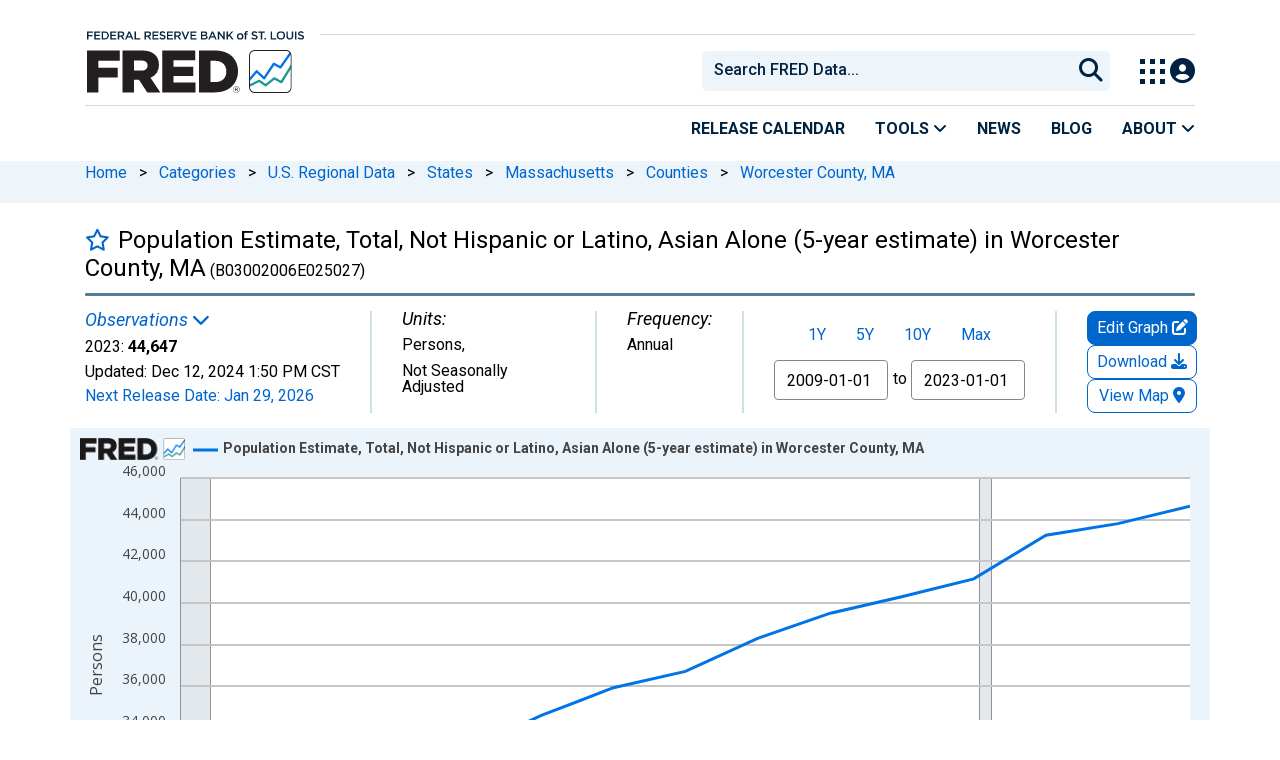

--- FILE ---
content_type: text/html; charset=UTF-8
request_url: https://fred.stlouisfed.org/series/B03002006E025027
body_size: 14779
content:
<!DOCTYPE html>
<html lang="en">
<head>
    <meta http-equiv="X-UA-Compatible" content="IE=edge">
    <meta charset="utf-8">
                <title>Population Estimate, Total, Not Hispanic or Latino, Asian Alone (5-year estimate) in Worcester County, MA (B03002006E025027) | FRED | St. Louis Fed</title>
              <script>
      dataLayer = []
    </script>

    <!-- Google Tag Manager -->
    <script>(function (w, d, s, l, i) {
      w[l] = w[l] || []
      w[l].push({
        'gtm.start':
          new Date().getTime(), event: 'gtm.js'
      })
      var f = d.getElementsByTagName(s)[0],
        j = d.createElement(s), dl = l != 'dataLayer' ? '&l=' + l : ''
      j.async = true
      j.src =
        '//www.googletagmanager.com/gtm.js?id=' + i + dl
      f.parentNode.insertBefore(j, f)
    })(window, document, 'script', 'dataLayer', 'GTM-5L322W')</script>
    <!-- End Google Tag Manager -->

        <meta name="description" content="Graph and download economic data for Population Estimate, Total, Not Hispanic or Latino, Asian Alone (5-year estimate) in Worcester County, MA (B03002006E025027) from 2009 to 2023 about Worcester County, MA; Worcester; asian; MA; non-hispanic; estimate; 5-year; persons; population; and USA.">
            <meta name="keywords" content="worcester county, ma, worcester, asian, ma, non-hispanic, estimate, acs, 5-year, persons, population, census, county, annual, public domain: citation requested, usa, nsa, Economic Data, FRED, St. Louis Fed, Federal Reserve">
    

        
    <script type="application/ld+json">
    {
        "@context": "http://schema.org",
        "@type": "Dataset",
        "license": "https://fred.stlouisfed.org/legal/#copyright-public-domain",
        "name": "Population Estimate, Total, Not Hispanic or Latino, Asian Alone (5-year estimate) in Worcester County, MA",
        "description": "Graph and download economic data for Population Estimate, Total, Not Hispanic or Latino, Asian Alone (5-year estimate) in Worcester County, MA (B03002006E025027) from 2009 to 2023 about Worcester County, MA; Worcester; asian; MA; non-hispanic; estimate; 5-year; persons; population; and USA.",
        "keywords": "worcester county, ma, worcester, asian, ma, non-hispanic, estimate, acs, 5-year, persons, population, census, county, annual, public domain: citation requested, usa, nsa, Economic Data, FRED, St. Louis Fed, Federal Reserve, , , , Massachusetts, , , American Community Survey, , , , Census, County or County Equivalent, , , United States of America, Not Seasonally Adjusted",
        "dateModified": "2024-12-12T13:50:00-06:00",
        "inLanguage": "en-US",
        "distribution": {
            "@type": "DataDownload",
            "contentUrl": "https://fred.stlouisfed.org/series/B03002006E025027",
            "encodingFormat": "application/json"
        },
        "alternateName": "B03002006E025027",
        "includedInDataCatalog": {
            "@type": "DataCatalog",
            "name": "FRED",
            "alternateName": "Federal Reserve Economic Data",
            "url": "https://fred.stlouisfed.org/",
            "publisher": {
                "@type": "Organization",
                "name": "Federal Reserve Bank of St. Louis",
                "url": "https://www.stlouisfed.org/",
                "address": {
                  "@type": "PostalAddress",
                    "addressLocality": "St. Louis",
                    "addressRegion": "MO",
                    "postalCode": "63102",
                    "streetAddress": "Federal Reserve Bank Plaza, 1 Broadway",
                    "addressCountry": "USA"
                },
                 "department": "Research Division",
                 "email": "fred@stlouisfed.org",
                 "telephone": "(314) 444-8444"  
               }
           }               
       }
       


    </script>
        
    <link rel="preconnect" href="https://research.stlouisfed.org">
    <link rel="preconnect" href="https://uapi.stlouisfed.org">
    <link rel="preconnect" href="https://alfred.stlouisfed.org">
    <link rel="preconnect" href="https://fred.stlouisfed.org">
    <link rel="preconnect" href="https://fred.stlouisfed.org">
    <link rel="preconnect" href="https://apis.google.com">
    <link rel="preconnect" href="https://cdnjs.cloudflare.com">
    <link rel="preconnect" href="https://www.google-analytics.com">
    <link rel="preconnect" href="https://www.googletagmanager.com">
    <link rel="preconnect" href="https://fonts.gstatic.com">

    <meta name="apple-itunes-app" content="app-id=451715489">
    <meta name="google-play-app" content="app-id=org.stlouisfed.research.fred">

        <meta name="series-tag" content="worcester county, ma"><meta name="series-tag" content="worcester"><meta name="series-tag" content="asian"><meta name="series-tag" content="ma"><meta name="series-tag" content="non-hispanic"><meta name="series-tag" content="estimate"><meta name="series-tag" content="acs"><meta name="series-tag" content="5-year"><meta name="series-tag" content="persons"><meta name="series-tag" content="population"><meta name="series-tag" content="census"><meta name="series-tag" content="county"><meta name="series-tag" content="annual"><meta name="series-tag" content="public domain: citation requested"><meta name="series-tag" content="usa"><meta name="series-tag" content="nsa">
    
        <meta name="twitter:card" content="summary_large_image">
<meta name="twitter:site" content="@stlouisfed">
<meta name="twitter:description" content="Population Estimate, Total, Not Hispanic or Latino, Asian Alone (5-year estimate) in Worcester County, MA">
<meta name="twitter:title" content="FRED Economic Data">
<meta name="twitter:url" content="https://fred.stlouisfed.org/series/B03002006E025027">
<meta name="twitter:image" content="https://fred.stlouisfed.org/graph/fredgraph.png?width=880&amp;height=440&amp;id=B03002006E025027">
<meta property="og:image" content="https://fred.stlouisfed.org/graph/fredgraph.png?width=880&amp;height=440&amp;id=B03002006E025027">
<meta property="og:type" content="website">
<meta property="og:title" content="Population Estimate, Total, Not Hispanic or Latino, Asian Alone (5-year estimate) in Worcester County, MA">
<meta property="og:url" content="https://fred.stlouisfed.org/series/B03002006E025027">
    
        <link rel="unapi-server" type="application/xml" title="unAPI" href="https://fred.stlouisfed.org/unapi/"/>
<meta name="citation_type" content="Web Page">
<meta name="citation_title" content="Population Estimate, Total, Not Hispanic or Latino, Asian Alone (5-year estimate) in Worcester County, MA">
<meta name="citation_short_title" content="B03002006E025027">
<meta name="citation_author" content="">
<meta name="citation_website_title" content="FRED, Federal Reserve Bank of St. Louis">
<meta name="citation_keywords" content="B03002006E025027">
<meta name="citation_public_url" content="https://fred.stlouisfed.org/series/B03002006E025027">
<meta name="citation_rights" content="">
<meta name="dc.extra" content="Data obtained from ACS Demographic and Housing Estimates, table DP05.

Multiyear estimates from the American Community Survey (ACS) are &quot;period&quot; estimates derived from a data sample collected over a period of time, as opposed to &quot;point-in-time&quot; estimates such as those from past decennial censuses. ACS 5-year estimate includes data collected over a 60-month period. The date of the data is the end of the 5-year period. For example, a value dated 2014 represents data from 2010 to 2014. However, they do not describe any specific day, month, or year within that time period.

Multiyear estimates require some considerations that single-year estimates do not. For example, multiyear estimates released in consecutive years consist mostly of overlapping years and shared data. The 2010-2014 ACS 5-year estimates share sample data from 2011 through 2014 with the 2011-2015 ACS 5-year estimates. Because of this overlap, users should use extreme caution in making comparisons with consecutive years of multiyear estimates.

Please see &quot;Section 3: Understanding and Using ACS Single-Year and Multiyear Estimates&quot; on publication page 13 (file page 19) of the 2018 ACS General Handbook (https://www.census.gov/content/dam/Census/library/publications/2018/acs/acs_general_handbook_2018.pdf) for a more thorough clarification. ">
<meta name="citation_date" content="2024-12-12">
<meta name="dcterms:PeriodOfTime" content="start:2009-01-01; end:2023-01-01;">
        <meta content="width=device-width, initial-scale=1.0, maximum-scale=1.0, user-scalable=0" name="viewport">

    <!--<meta name="viewport" content="width=device-width">-->

        <link rel="canonical" href="https://fred.stlouisfed.org/series/B03002006E025027">
    
    

</head>
<body class="series-page">

<!-- Google Tag Manager (noscript) -->
<noscript>
    <iframe src="https://www.googletagmanager.com/ns.html?id=GTM-5L322W"
            height="0" width="0" style="display:none;visibility:hidden"></iframe>
</noscript>
<!-- End Google Tag Manager (noscript) -->

<!-- pingdom_uptime_check=uXCPjTUzTxL7ULra -->
<link rel="stylesheet" type="text/css" href=/assets/bootstrap/dist/css/1767718329.bootstrap.min.css>
<link rel="stylesheet" type="text/css" href=/assets/fontawesome-free/css/all.min.css>
<script></script>
<link rel="stylesheet" type="text/css" href=/css/1767718329.series.min.css>
<script></script>
<link rel="stylesheet" type="text/css" href=/assets/select2/dist/css/1767718329.select2.min.css>


<link rel="preconnect" href="https://fonts.googleapis.com">
<link rel="preconnect" href="https://fonts.gstatic.com" crossorigin>
<link href="https://fonts.googleapis.com/css2?family=Roboto:ital,wght@0,100..900;1,100..900&display=swap" rel="stylesheet">
<link href="https://fonts.googleapis.com/css2?family=Roboto+Slab&display=swap" rel="stylesheet">
<!--googleoff: snippet-->
<a href="#content-container" class="skip-to">Skip to main content</a>
<!--googleon: snippet-->
<a id="top"></a>
<!--Move content shift styles internal to boost performance scores-->
<style>
    #zoom-and-share {
        position:relative;
        background-color: rgb(225, 233, 240);
        min-height: 437px;
    }
</style>
<div id="container">
    <header>
        <h1 class="visually-hidden">Federal Reserve Economic Data</h1>
        <nav class="navbar navbar-expand-lg header-not-home py-0 EL-nonhomepage-header EL-header-and-subheader">
            <div id="hidden-user" class='hide'></div>
            <div id="action-modal"></div>
            <div class="col-12 d-none d-lg-block">
                <div class="col-12 d-none d-lg-flex">
                    <a class="bank-logo-gtm" target="_blank" href="https://www.stlouisfed.org">
                        <img class="research-logo-gtm" src="//fred.stlouisfed.org/images/Small_Stl_Fed_Logo.svg" alt="Federal Reserve Bank of St. Louis">
                    </a>
                    <hr class=" hr-post-frb-stls-logo">
                </div>
                <div class="col-12 d-none d-lg-flex">
                    <div class="col-3 align-content-center">
                        <a class="fred-logo-gtm" target="_blank" href="//fred.stlouisfed.org">
                            <img class="header-logo-eagle" src="//fred.stlouisfed.org/images/FRED_Logo_Header.svg" alt="FRED homepage">
                        </a>
                    </div>    
                    <div class="col-9 d-none d-lg-flex align-content-center justify-content-end">
                        <div class='input-group EL-header-search-container' id="search-container-header">
    <select id="head-search" class='EL-header-search'>
        <option></option>
    </select>

    <button class="search-submit-select2" id="select2-nav-search-button" type="submit" aria-label="Submit Search">
        <i class="fa fa-search" title="Submit Search"></i>
    </button>
</div>
                        <nav id="blueheader-navbar-nav">
                            <ul id="blueheader-navbar" class="nav float-end">
                                <li class="blueheader-navbar-item center-content-vertically switch-products-gtm">
                                    <span id="switchprod-popover-container" class="switchprod-popover-container">

  <button type="button" id="switchProd" data-toggle="popover" aria-controls="switch-prod-list" 
    aria-haspopup="true" class="header-popover" aria-label="Toggle Explore Our Apps Menu">
    <img class="Switch-Products-gtm" src="//fred.stlouisfed.org/images/Waffle_Menu_off.svg" alt="Toggle Explore Our Apps Menu" />
  </button>
</span>

<div id="switchprod-popover" class="hide">
  <!-- empty alt values handle older screen readers that don't handle WAI-ARIA roles. Both methods allow the screenreader to skip the image and not read the filename to the user. -->
<h2 class="explore-products-desk">Explore Our Apps</h2>
<hr>
<ul id="switch-prod-list" class="list-group switch-products-list" role="menu" aria-labelledby="switchProduct">
    <li role="presentaion" id="ham-fred-dev" class="list-group-item product-fred">
      <a class="d-flex burger-fred-gtm" role="menuitem" href="//fred.stlouisfed.org">
        <div>
          <img class="switch-icon-padding burger-fred-gtm" src="//fred.stlouisfed.org/images/FRED_Logo_for_Waffle.svg" alt="" role="presentation">
        </div>
        <div>
          <h3 class="burger-fred-gtm">FRED</h3>
          <p>Tools and resources to find and use economic data worldwide</p>
        </div>
      </a>
    </li>
    <li role="presentaion" id="ham-fraser" class="list-group-item">
      <a rel="noopener" target="_blank" class="d-flex burger-fraser-gtm" role="menuitem" href="https://fraser.stlouisfed.org/">
        <div>
          <img class="switch-icon-padding burger-fraser-gtm" src="//fred.stlouisfed.org/images/FRASER_Logo_for_Waffle.svg" alt="" role="presentation">
        </div>
        <div>
          <h3 class="burger-fraser-gtm">FRASER</h3>
          <p>U.S. financial, economic, and banking history</p>
        </div>
      </a>
    </li>
    <li role="presentaion" id="ham-alfred" class="list-group-item">
      <a rel="noopener" target="_blank" class="d-flex burger-alfred-gtm" role="menuitem" href="//alfred.stlouisfed.org">
        <div>
          <img class="switch-icon-padding burger-alfred-gtm" src="//fred.stlouisfed.org/images/ALFRED_Logo_for_Waffle.svg" alt="" role="presentation">
        </div>
        <div>
          <h3 class="burger-alfred-gtm">ALFRED</h3>
          <p>Vintages of economic data from specific dates in history</p>
        </div>
      </a>
    </li>
    <li role="presentaion" id="ham-ecolowdown" class="list-group-item">
      <a rel="noopener" target="_blank" class="d-flex burger-econlowdown-gtm" role="menuitem" href="https://cassidi.stlouisfed.org/index">
        <div>
          <img class="burger-econlowdown-gtm" src="//fred.stlouisfed.org/images/CASSIDI_Logo_for_Waffle.svg" alt="" role="presentation">
        </div>
        <div>
          <h3 class="burger-econlowdown-gtm">CASSIDI</h3>
          <p>View banking market concentrations and perform HHI analysis</p>
        </div>
      </a>
  </li>
</ul>
</div>                                </li>
                                <li class="blueheader-navbar-item center-content-vertically">
                                    <div class="hidden-xs" id="signin-wrap">
                                        <div id="user-nav" class="EL-my-account-link"></div>
                                    </div>
                                </li>
                            </ul>
                        </nav>
                    </div>
                </div>
            </div>
            <div class="col-12 d-lg-none">
                <div class="fred-logo-div col-6 align-content-center">
                    <a class="fred-logo-gtm" href="//fred.stlouisfed.org/">
                        <img class="header-logo" src="//fred.stlouisfed.org/images/FRED_Logo_Header_white_text.svg" alt="FRED homepage">
                    </a>
                </div>
                <div class="blueheader-navbar center-content-vertically">
                    <button type="button" id="search-btn-open" aria-controls="mobile-search-container" 
    onclick="mobileSearchToggle('open')" aria-label="Open Search">
    <i class="fas fa-solid fa-search" title="Open Search"></i>
</button>
<button type="button" id="search-btn-close" class="hide" aria-controls="mobile-search-container" 
    onclick="mobileSearchToggle('close')" aria-label="Close Search" disabled="true">
    <i class="fa-solid fa-x" title="Close Search"></i>
</button>  
                    <button type="button" id="hamburger-btn-open" class="hamburger-gtm" aria-controls="hamburger-drawer" 
    onclick="hamburgerMenuToggle('open')" aria-label="Open Mobile Menu">
    <i id="hamburger" class="fas fa-bars hamburger-header" title="Open Mobile Menu"></i>
</button> 
<button type="button" id="hamburger-btn-close" class="close-btn burger-close-gtm hide" aria-controls="hamburger-drawer" 
    onclick="hamburgerMenuToggle('close')" aria-label="Close Mobile Menu">
    <i class="fa-solid fa-x" title="Close Mobile Menu"></i>
</button> 
                </div>
            </div>
            <div id="notifications-container"></div>
        </nav>
        <div class="blueheader-navbar d-lg-none">
            <div id="mobile-search-container" class="hide col-12">
                <input type="hidden" id="mobile-search-input" class="search-text-input" placeholder="Search FRED Data..." disabled="disabled">
                <button type="submit" class="search-submit-select2" id="mobile-search-submit" disabled="disabled">
                    <i class="fas fa-solid fa-search" title="Search"></i>
                </button>
            </div>
            <nav id="hamburger-drawer" class="hide">
    <div class="slide-content">
        <div id="hamburger-navigation">
            <div id="hamburger-home">
                <ul class="list-group flush-list hamburger-list col-12">
                    <li class="list-group-item">
                        <a class="burger-calendar-gtm" href="https://fred.stlouisfed.org/releases/calendar">Release Calendar</a>
                    </li>
                    <li class="list-group-item hamburger-menu-item">
                        <button type="button" class="burger-tools-gtm" onclick="toggleMenuNavigation('hamburger-tools', true)" aria-controls="hamburger-tools">Tools
                            <i class="fas fa-solid fa-angle-down" title="Toggle FRED Tools Submenu"></i>
                        </button>
                        <ul id="hamburger-tools" role="menu" class="hide list-group hamburger-submenu-list col-12">
                            <li role="presentation" class="list-group-item">
                                <a role="menuitem" class="burger-fred-excel-add-in-gtm" href="https://fred.stlouisfed.org/fred-addin"> FRED Add-in for Excel</a>
                            </li>
                            <li role="presentation" class="list-group-item">
                                <a role="menuitem" class="burger-fred-api-gtm" href="https://fred.stlouisfed.org/docs/api/fred"> FRED API</a>
                            </li>
                            <li role="presentation" class="list-group-item">
                                <a role="menuitem" class="burger-fred-mobile-apps-gtm" href="https://fred.stlouisfed.org/fred-mobile"> FRED Mobile Apps</a>
                            </li>
                        </ul>
                    </li>
                    <li class="list-group-item">
                        <a class="burger-news-gtm" href="https://news.research.stlouisfed.org/category/fred-announcements/">News</a>
                    </li>
                    <li class="list-group-item">
                        <a class="burger-blog-gtm" href="https://fredblog.stlouisfed.org">Blog</a>
                    </li>
                    <li class="list-group-item hamburger-menu-item">
                        <button type="button" class="burger-about-gtm" onclick="toggleMenuNavigation('hamburger-about-fred', true)" aria-controls="hamburger-about-fred">About
                            <i class="fas fa-solid fa-angle-down" title="Toggle About FRED Submenu"></i>
                        </button>
                        <ul id="hamburger-about-fred" role="menu" class="hide list-group hamburger-submenu-list col-12">
                            <li role="presentation" class="list-group-item">
                                <a role="menuitem" class="burger-fred-about-gtm" href="https://fredhelp.stlouisfed.org/fred/about/about-fred/what-is-fred/"> What is FRED</a>
                            </li>
                            <li role="presentation" class="list-group-item">
                                <a role="menuitem" class="burger-tutorials-gtm" href="https://fredhelp.stlouisfed.org"> Tutorials</a>
                            </li>
                            <li role="presentation" class="list-group-item">
                                <a role="menuitem" class="burger-data-literacy-gtm" href="https://fred.stlouisfed.org/digital-badges/">
                                Digital Badges
                                </a>
                            </li>
                            <li role="presentation" class="list-group-item">
                                <a role="menuitem" class="burger-contact-us-gtm" href="https://fred.stlouisfed.org/contactus/"> Contact Us</a>
                            </li>
                        </ul>
                    </li>
                    <li class="list-group-item">
                        <a class="burger-myaccount-gtm" href="https://fredaccount.stlouisfed.org">My Account</a>
                    </li>
                    <li class="list-group-item hamburger-menu-item">
                        <button type="button" class="burger-switch-gtm" onclick="toggleMenuNavigation('hamburger-products', true)" aria-controls="hamburger-products">
                            Explore Our Apps
                            <i class="fas fa-solid fa-angle-down" title="Toggle Apps Submenu"></i>
                        </button>
                        <div id="hamburger-products" class="hide">
                            <!-- empty alt values handle older screen readers that don't handle WAI-ARIA roles. Both methods allow the screenreader to skip the image and not read the filename to the user. -->
<h2 class="explore-products-desk">Explore Our Apps</h2>
<hr>
<ul id="switch-prod-list" class="list-group switch-products-list" role="menu" aria-labelledby="switchProduct">
    <li role="presentaion" id="ham-fred-dev" class="list-group-item product-fred">
      <a class="d-flex burger-fred-gtm" role="menuitem" href="//fred.stlouisfed.org">
        <div>
          <img class="switch-icon-padding burger-fred-gtm" src="//fred.stlouisfed.org/images/FRED_Logo_for_Waffle.svg" alt="" role="presentation">
        </div>
        <div>
          <h3 class="burger-fred-gtm">FRED</h3>
          <p>Tools and resources to find and use economic data worldwide</p>
        </div>
      </a>
    </li>
    <li role="presentaion" id="ham-fraser" class="list-group-item">
      <a rel="noopener" target="_blank" class="d-flex burger-fraser-gtm" role="menuitem" href="https://fraser.stlouisfed.org/">
        <div>
          <img class="switch-icon-padding burger-fraser-gtm" src="//fred.stlouisfed.org/images/FRASER_Logo_for_Waffle.svg" alt="" role="presentation">
        </div>
        <div>
          <h3 class="burger-fraser-gtm">FRASER</h3>
          <p>U.S. financial, economic, and banking history</p>
        </div>
      </a>
    </li>
    <li role="presentaion" id="ham-alfred" class="list-group-item">
      <a rel="noopener" target="_blank" class="d-flex burger-alfred-gtm" role="menuitem" href="//alfred.stlouisfed.org">
        <div>
          <img class="switch-icon-padding burger-alfred-gtm" src="//fred.stlouisfed.org/images/ALFRED_Logo_for_Waffle.svg" alt="" role="presentation">
        </div>
        <div>
          <h3 class="burger-alfred-gtm">ALFRED</h3>
          <p>Vintages of economic data from specific dates in history</p>
        </div>
      </a>
    </li>
    <li role="presentaion" id="ham-ecolowdown" class="list-group-item">
      <a rel="noopener" target="_blank" class="d-flex burger-econlowdown-gtm" role="menuitem" href="https://cassidi.stlouisfed.org/index">
        <div>
          <img class="burger-econlowdown-gtm" src="//fred.stlouisfed.org/images/CASSIDI_Logo_for_Waffle.svg" alt="" role="presentation">
        </div>
        <div>
          <h3 class="burger-econlowdown-gtm">CASSIDI</h3>
          <p>View banking market concentrations and perform HHI analysis</p>
        </div>
      </a>
  </li>
</ul>
                        </div>
                    </li>
                    <li class="list-group-item">
                        <a class="burger-stls-home-gtm" href="https://www.stlouisfed.org/">STL Fed Home Page</a>
                    </li>
                </ul>
            </div>
        </div>
    </div>
</nav>
        </div>
        <div class='navbar navbar-expand-lg sub-header EL-header-and-subheader'>
            <div class="container-fluid gx-0">
                <div class="col d-flex justify-content-end">
                    <div class="container-fluid gx-0">
                        
<hr class="col-12 hr-pre-subheader-nav d-none d-lg-block">
<nav class="col-12 navbar EL-main-nav navbar-expand-sm d-none d-lg-flex" id="subheader-nav">
    <div class="navbar-collapse collapse d-flex justify-content-end">
        <ul id="subheader-navbar" class="nav float-end navbar-nav">
            <li class="nav-li-subheader">
                <a href="https://fred.stlouisfed.org/releases/calendar" class="nav-releasecal-subheader-gtm">Release Calendar</a>
            </li>
            <li class="nav-li-subheader">
              <span class="sub-header-nav-tools-gtm  header-popover fred-tools-container">
  <button type="button" id="fred-tools-link" class="align-icon header-popover tools-gtm" 
    aria-haspopup="true" aria-controls="fred-tools-menu" data-toggle="popover" 
    onclick="toggleMenuNavigation('fred-tools-popover')">Tools
    <i class="fas fa-angle-down" title="Toggle Tools Menu"></i>
  </button>
</span>

<div id="fred-tools-popover" class="hide">
  <ul id="fred-tools-menu" role="menu" class="header-list-popover list-group flush-list">
    <li role="presentation" class="list-group-item">
      <a role="menuitem" class="homepage-nav-tools-fred-excel-addin-gtm" href="https://fred.stlouisfed.org/fred-addin">FRED Add-in for Excel</a>
    </li>
    <li role="presentation" class="list-group-item">
      <a role="menuitem" class="homepage-nav-tools-fred-api-gtm" href="https://fred.stlouisfed.org/docs/api/fred">FRED API</a>
    </li>
    <li role="presentation" class="list-group-item">
      <a role="menuitem" class="homepage-nav-tools-fred-mobile-gtm" href="https://fred.stlouisfed.org/fred-mobile">FRED Mobile Apps</a>
    </li>
  </ul>
</div>            </li>
            <li class="nav-li-subheader">
                <a href="https://news.research.stlouisfed.org/category/fred-announcements/" class="nav-news-subheader-gtm">News</a>
            </li>
            <li class="nav-li-subheader">
                <a href="https://fredblog.stlouisfed.org" class="nav-fredblog-subheader-gtm">Blog</a>
            </li>
            <li class="nav-li-subheader">
              
<span class="subheader-nav-about-gtm about-fred-container">
  <button type="button" id="about-fred-link" class="align-icon header-popover about-gtm" 
    data-toggle="popover" aria-controls="about-fred-menu" aria-haspopup="true"
    onclick="toggleMenuNavigation('about-fred-popover')">About
    <i class="fas fa-angle-down" alt="Toggle About Menu"></i>
  </button>
</span>

<div id="about-fred-popover" class="hide">
  <ul id="about-fred-menu" role="menu" aria-labelledby="about-fred-link" class="header-list-popover list-group flush-list">
    <li role="presentation" class="list-group-item">
      <a role="menuitem" class="about-fred-what-is-gtm" href="https://fredhelp.stlouisfed.org/fred/about/about-fred/what-is-fred/">
        What is FRED
      </a>
    </li>
    <li role="presentation" class="list-group-item">
      <a role="menuitem" class="about-fred-tutorials-gtm" href="https://fredhelp.stlouisfed.org">
        Tutorials
      </a>
    </li>
    <li role="presentation" class="list-group-item">
      <a role="menuitem" class="about-research-data-literacy-gtm" href="https://fred.stlouisfed.org/digital-badges/">
        Digital Badges
      </a>
    </li>
    <li role="presentation" class="list-group-item">
      <a role="menuitem" class="about-fred-contact-gtm" href="https://fred.stlouisfed.org/contactus/ ">
        Contact Us
      </a>
    </li>
  </ul>
</div>
            </li>
        </ul>
    </div>
</nav>
                    </div>
                </div>
            </div>
        </div>
    </header>


<nav id="site-breadcrumbs" class="site-breadcrumbs d-none d-lg-block align-content-center" aria-label="site breadcrumbs">
    <div class="container gx-0">
        <a class="breadcrumb_link" href="/">Home</a> <span class="px-2">&gt;</span> <a class="breadcrumb_link" href="/categories">Categories</a> <span class="px-2">&gt;</span> <a class="breadcrumb_link" href="/categories/3008">U.S. Regional Data</a> <span class="px-2">&gt;</span> <a class="breadcrumb_link" href="/categories/27281">States</a> <span class="px-2">&gt;</span> <a class="breadcrumb_link" href="/categories/27303">Massachusetts</a> <span class="px-2">&gt;</span> <a class="breadcrumb_link" href="/categories/28568">Counties</a> <span class="px-2">&gt;</span> <a class="breadcrumb_link" href="/categories/28582">Worcester County, MA</a>
    </div>
</nav>
<div class="clear row gx-0 container" id="content-container">

<abbr class="unapi-id" title="B03002006E025027"></abbr>


<div class="col-12 container-fluid" id="main-content-column">

<div id="page-title" class="page-title">
<div class="series-title">
    <div id="series-title-text-container" class="col-10 col-lg-11 d-flex align-items-center">
        <h1 style="display: inline"><div id='favorite-toggle-container' class="favorite-toggle-container"><a href="#" tabindex="0" id='favorite-star' class="far fa4 fa-star series-focus favorite-toggle" data-series-id="B03002006E025027" title="Add to Favorites"></a></div>Population Estimate, Total, Not Hispanic or Latino, Asian Alone (5-year estimate) in Worcester County, MA<span class="smaller"> (B03002006E025027)</span></h1>
    </div>
</div>
<div class="hrule hrule-dark"></div>
<input type="hidden" name="series-recently-viewed" class="series-recently-viewed" value="Population Estimate, Total, Not Hispanic or Latino, Asian Alone (5-year estimate) in Worcester County, MA">


</div>

    
                        
                <link rel="stylesheet" type="text/css" href=/assets/fontawesome-free/css/all.min.css>
<link rel="stylesheet" type="text/css" href=/assets/bootstrap-datepicker/dist/1767718329.bootstrap-datepicker.min.css>
<div id="series-meta-row" class="row series-attributes">
     <div id="meta-left-col" class="col-12 col-md-auto flex-grow-1 d-flex px-2 px-md-0">
    
            
    <div id="mobile-meta-col" style="display:none;" class="default-text float-start gx-0 mb-0">
    <span class = 'recent-obs-link-container'>
        <p class="series-meta-label default-text text-link" id="recent-obs-link" tabindex="0" data-toggle="popover" role="button">Observations <i class="fas fa-chevron-down" aria-hidden="true"></i></p>
    </span>
    <p class="mb-2">
    2023: <span class="series-meta-observation-value">44,647</span> |
    Persons, Not Seasonally Adjusted |
    <span class="series-meta-value-frequency">
        Annual    </span>
    </p>
    <p class="mb-0">
    Updated:
    <span title="Dec 12, 2024 1:50 PM CST">
        <span class="series-meta-updated-date">Dec 12, 2024</span>
        <span class="series-meta-updated-time">1:50 PM CST</span>
    </span>
    </p>
    <p class="mb-0">
                <a href="/releases/calendar?rid=429&y=2026" tabindex="0" target="_blank" class="series-focus recent-obs-link">
            <span class="updated-text text-link" title="Jan 29, 2026">
                Next Release Date:
                <span class="series-meta-updated-date text-link" target="_blank">Jan 29, 2026</span>
            </span>
        </a>
                </p>
    </div>
    <div class="meta-col col-sm-auto flex-shrink-1 flex-xl-shrink-0 flex-xxl-grow-1" style="padding-left: 0px">
        <span class = 'recent-obs-link-container'>
            <p class="series-meta-label default-text text-link" id="recent-obs-link" tabindex="0" data-toggle="popover" role="button">Observations <i class="fas fa-chevron-down" aria-hidden="true"></i></p>
        </span>
        <div class="default-text">
            <span class="series-meta-value">2023:</span>
            <span class="series-meta-observation-value">44,647</span>
        </div>
        <div class="default-text">
            <span class="updated-text default-text" title="Dec 12, 2024 1:50 PM CST">
                Updated:
                <span class="series-meta-updated-date default-text">Dec 12, 2024</span>
                <span class="series-meta-updated-time default-text">1:50 PM CST</span>
            </span>
        </div>
        <div class="default-text">
                <a href="/releases/calendar?rid=429&y=2026" tabindex="0" target="_blank" class="series-focus recent-obs-link">
            <span class="updated-text text-link" title="Jan 29, 2026">
                Next Release Date:
                <span class="series-meta-updated-date text-link" target="_blank">Jan 29, 2026</span>
            </span>
        </a>
                </div>
        <div class="d-none d-md-flex hide">
            <div id="recent-obs-table">
                <table id="recent-obs" class="table table-condensed">
                                        <tr>
                    <td align="right">2023:&nbsp;</td>
                    <td align="right" class="series-obs value">44,647</td>
                    <td>&nbsp;</td>
                    </tr>
                                        <tr>
                    <td align="right">2022:&nbsp;</td>
                    <td align="right" class="series-obs value">43,809</td>
                    <td>&nbsp;</td>
                    </tr>
                                        <tr>
                    <td align="right">2021:&nbsp;</td>
                    <td align="right" class="series-obs value">43,256</td>
                    <td>&nbsp;</td>
                    </tr>
                                        <tr>
                    <td align="right">2020:&nbsp;</td>
                    <td align="right" class="series-obs value">41,157</td>
                    <td>&nbsp;</td>
                    </tr>
                                        <tr>
                    <td align="right">2019:&nbsp;</td>
                    <td align="right" class="series-obs value">40,296</td>
                    <td>&nbsp;</td>
                    </tr>
                                        <tr><td colspan=2><a id="viewall-button" href="/data/B03002006E025027.txt" target="_blank" class="series-btn-508 series-btn-508-primary viewall-button-focus fg-view-all-obs fg-mega-edit-gtm fg-view-all-obs-gtm fg-download-share-gtm fg-download-gtm">View All</a></td></tr>
                </table>
            </div>
        </div>
    </div>
    <div class="meta-col col-sm-auto flex-shrink-1 flex-xxl-shrink-0 flex-xxl-grow-1">
        <p class="series-meta-label default-text">Units:</p>
        <div class="default-text">
            <span class="series-meta-value"><span class="series-meta-value-units">Persons</span>,</div><div class="default-text">Not Seasonally Adjusted            </span>
        </div>
    </div>
<div class="meta-col col-sm-auto">
        <p class="series-meta-label default-text">Frequency:</p>
        <div class="default-text">
            <span class="series-meta-value">
                <span class="series-meta-value-frequency">
                    Annual                </span>
            </span>
        </div>
    </div>

    </div>
    <div id="meta-right-col" class="col-12 col-lg-auto meta-col d-flex flex-colum">
    </div>
    <div id="graph-buttons" class="col-12 col-sm-12 col-lg-auto flex-lg-column">
        <div id="edit-button-container" class="col-lg-12 flex-grow-1 flex-lg-grow-0 graph-button-container">
        </div>
        <div id="download-button-container" class="col-lg-12 flex-grow-1 flex-lg-grow-0 graph-button-container">
        </div>
        <div id="desktop-view-chart-button-container" class="col-lg-12 graph-button-container">
        </div>
        </div>
     </div>
<link rel="preconnect" href="https://fonts.googleapis.com">
<link rel="preconnect" href="https://fonts.gstatic.com" crossorigin>
<link href="https://fonts.googleapis.com/css2?family=IBM+Plex+Serif:wght@300&display=swap" rel="stylesheet">
<link rel="stylesheet" type="text/css" href=/assets/research/fred-graph-react/build/1767718329.fredgraph.min.css>
<link rel="stylesheet" type="text/css" href=/assets/research/fred-graph-react/build/1767718329.fredgraph508.min.css>
<link rel="stylesheet" type="text/css" href=/assets/research/fred-account-react/src/css/1767718329.fredaccount508.css>
<script type="text/javascript">
  WebFontConfig = {
    google: { families: ["Open+Sans"]}
  };
  (function() {
    var wf = document.createElement('script');
    wf.src = ('https:' == document.location.protocol ? 'https' : 'http') +
      '://ajax.googleapis.com/ajax/libs/webfont/1.5.18/webfont.js';
    wf.type = 'text/javascript';
    wf.async = 'true';
    var s = document.getElementsByTagName('script')[0];
    s.parentNode.insertBefore(wf, s);
  })(); </script>
<input type="hidden" id="cosd" value="2009-01-01">
<input type="hidden" id="coed" value="2023-01-01">


<input type="hidden" id="range" value="">
<input type="hidden" id="mode" value="fred">
<div>
    <div id="zoom-and-share">
        <div id="fullscreen-container">
                                    <div id="resizable-graph-container">
                <div id="root" data-graph-mode="fred">
                    <div class="loading-ring" /></div>
                </div>
            </div>
            <br style="clear:both">
            <div tabindex="0" style="align: right" aria-label="Full screen" type="button" id="fullscreen-btn-508">
                Fullscreen <i class="fas fa-expand fullscreen-btn-508-icon"></i>
            </div>
        </div>
    </div>
</div><div id="save-share-tab" class="save-share pt-15 pb-15">
    <div class="row">
        <div id="share-col-copyright" class="float-start">
        <p class="copyright-note hide"><strong>Data in this graph are copyrighted. Please review the copyright information in the <a aria-label="series notes" href="#notes" class="link show-notes">series notes</a> before sharing.</strong></p>
        </div>
    </div>
        <div class="row">
        <div id="share-col-1" class="col-12 col-lg-6 gx-0 d-flex">
            <div class="btn-group share-dropdown">
                <button type="button" id="share-links-btn" class="series-btn-508 share-acct-btn dropdown-toggle fg-chart-share-links-btn-gtm" data-bs-toggle="dropdown" aria-expanded="false">
                  Share Graph&nbsp;<i class="fa fa-share-square fg-share-links-btn-gtm"></i>
              </button>
              <ul id="share-links-menu" class="dropdown-menu" aria-labelledby='share-links-btn'>
                <li class="fg-chart-page-permalink-gtm share-link-item"><a id="page-short-url" href="#" class="permalink-btn dropdown-btn-focus page-permalink-btn" data-target=".page-permalink-container"><i class="fa fa-link bigger"></i> Custom Graph Link</a></li>
                <li class="fg-chart-page-embed-code-btn-gtm share-link-item"><a id="embed-in-website" href="#" class="permalink-btn dropdown-btn-focus embed-code-btn" data-target=".embed-code-container"><i class="fa fa-code bigger"></i> Embed in Website</a></li>
                <li class="fg-chart-image-permalink-gtm share-link-item"><a id="image-short-url" href="#" class="permalink-btn dropdown-btn-focus image-permalink-btn" data-target=".image-permalink-container"><i class="fa fa-link bigger"></i> Graph Image Link</a></li>
              </ul>
            </div><!-- /share-dropdown -->

            <div id="add-category-modal"><!-- React component; initialized with JS --></div>
            <div class="btn-group account-dropdown">
                <button type="button" id="user-save-links-btn" class="series-btn-508 share-acct-btn dropdown-toggle fg-account-tools-btn-gtm" data-bs-toggle="dropdown" aria-expanded="false">
                Account<span class="collapsable-btn-text fg-account-tools-btn-gtm"> Tools</span></a>&nbsp;<i class="fa fa-user-cog  fg-account-tools-btn-gtm"></i>
              </button>
              <ul id="account-tools-menu" class="dropdown-menu" aria-labelledby="user-save-links-btn">
                  <li class="save-graph save-graph-modal-btn account-dropdown-graph" id="save-graph-modal-btn"><!-- React component; initialized with JS--></li>
                  <li class="add-to-dashboard account-dropdown-graph" id="add-to-dashboard-modal-btn"><!-- React component; initialized with JS--></li>
                                        <li class="add-data-list account-dropdown-graph"><a href="https://fredaccount.stlouisfed.org/datalists/addseries/B03002006E025027" id="datalist" target="_blank" class="FredAddToDataList-gtm dropdown-btn-focus"><i class="fa fa-table bigger"></i> Add to Data List</a></li>
                                                <li id="email-notify-container" data-notification-id="518362" class="notify-updates account-dropdown-graph"><a href="https://fredaccount.stlouisfed.org/addemailnotification/518362" id="emailnotify" class="FredAddEmailNotify-gtm dropdown-btn-focus"><i class="fa fa-envelope bigger"></i> Get Email Notification</a></li>
                                        
                  <li class="save-map save-map-modal-btn account-dropdown-map" id="save-map-modal-btn"><!-- React component; initialized with JS--></li>
              </ul>
            </div>
      </div><!-- /share-col-1 -->
        <div id="share-col-2" class="col-12 col-lg-6">
        <div id="share-socialmedia" class="social-links d-flex">
            <a href="/graph/share.php" target="_blank" class="share-twitter social-links-focus tooltips social-share-link fg-download-share-gtm fg-social-share-gtm" data-bs-toggle="tooltip" data-bs-placement="top" data-share-type="twitter" title="Share on X">&nbsp</a>
            <a href="/graph/share.php" target="_blank" class="share-facebook social-links-focus tooltips social-share-link fg-download-share-gtm fg-social-share-gtm" data-bs-toggle="tooltip" data-bs-placement="top" data-share-type="facebook" title="Post on Facebook"><i class="fab fa-facebook-f fa-3x fg-share-gtm fg-download-share-gtm fg-social-share-gtm"></i></a>
            <a href="/graph/share.php" target="_blank" class="share-reddit social-links-focus tooltips social-share-link fg-download-share-gtm fg-social-share-gtm" data-bs-toggle="tooltip" data-bs-placement="top" data-share-type="reddit" title="Share on Reddit" ><i class="fab fa-reddit fa-3x fg-share-gtm fg-download-share-gtm fg-social-share-gtm"></i></a>
            <a href="/graph/share.php" target="_blank" class="share-linkedin social-links-focus tooltips social-share-link fg-download-share-gtm fg-social-share-gtm" data-bs-toggle="tooltip" data-bs-placement="top" data-share-type="linkedin" title="Post to Linkedin"><i class="fab fa-linkedin-in fa-3x fg-share-gtm fg-download-share-gtm fg-social-share-gtm"></i></a>
        </div>
    </div><!-- /share-col-2 -->
  </div><!-- /row -->
</div><!-- /save-share-tab -->
<div class="tabs-left tabs-scroll">
    <div class="tab-content-scroll noscrollbar" data-target="#tab-nav">

        <div id="notes" class="tab-pane ">
          <div class="panel notes-series-group">
            <h2 class="fred-series-page-panel-header">
                Notes
            </h2>
            <div id="notes-content" class="panel-body">
                                                    
        
                    <p class="col-12 col-md-6 float-start padding-r25 mb-2"><strong>Source:</strong>
            <a class="note-source series-source series-focus fg-ext-link-gtm fg-source-link-gtm" rel="nofollow" href="http://www.census.gov/" target="_blank">U.S. Census Bureau
            <i class="fas fa-external-link-alt" aria-hidden="true"></i></a>&nbsp;                    
        <p class="col-12 col-md-6 float-start mb-2"><strong>Release:</strong>
            County Population Estimates By Race And Ethnicity
                                    <div class="clearfix"></div>

        <p class="col-12 float-start mb-2"><strong>Units:</strong>&nbsp;
            <span class="series-meta-value"><span class="series-meta-value-units">
Persons</span>,&nbsp;Not Seasonally Adjusted
  </span>
        </p>
        <p class="col-12 float-start mb-2"><strong>Frequency:</strong>&nbsp;
            <span class="series-meta-value">
      <span class="series-meta-value-frequency">
          Annual        </span>
    </span>
        </p>

                            <div class="col-12 float-start"><h4 class="section-title">Notes:</h4></div>
            <p class="series-notes mb-2">Data obtained from ACS Demographic and Housing Estimates, table DP05.<br><br>Multiyear estimates from the American Community Survey (ACS) are "period" estimates derived from a data sample collected over a period of time, as opposed to "point-in-time" estimates such as those from past decennial censuses. ACS 5-year estimate includes data collected over a 60-month period. The date of the data is the end of the 5-year period. For example, a value dated 2014 represents data from 2010 to 2014. However, they do not describe any specific day, month, or year within that time period.<br><br>Multiyear estimates require some considerations that single-year estimates do not. For example, multiyear estimates released in consecutive years consist mostly of overlapping years and shared data. The 2010-2014 ACS 5-year estimates share sample data from 2011 through 2014 with the 2011-2015 ACS 5-year estimates. Because of this overlap, users should use extreme caution in making comparisons with consecutive years of multiyear estimates.<br><br>Please see "Section 3: Understanding and Using ACS Single-Year and Multiyear Estimates" on publication page 13 (file page 19) of the <a href="https://www.census.gov/content/dam/Census/library/publications/2018/acs/acs_general_handbook_2018.pdf">2018 ACS General Handbook</a> for a more thorough clarification.</p>
        

        <div class="series-citation">
            <h4 class="section-title">Suggested Citation:</h4>
                                                                <div>
                <p class="citation mb-3">
                    U.S. Census Bureau,
                    Population Estimate, Total, Not Hispanic or Latino, Asian Alone (5-year estimate) in Worcester County, MA [B03002006E025027],
                    retrieved from FRED,
                    Federal Reserve Bank of St. Louis;
                    https://fred.stlouisfed.org/series/B03002006E025027,
                    <span class="cit-date"></span>.
                </p>
            </div>
        </div>
                    </div>
          </div><!-- panel -->
        </div>

        
        <div id="releasetables" class="tab-pane hide">
            <div class="panel">
            <h2 class="fred-series-page-panel-header">
                Release Tables
            </h2>
            <div id="releasetables-content" class="panel-body">            
                        </div><!-- /panel-body -->
          </div><!-- /panel -->
        </div><!-- /relatedcontent -->          
        
        <div id="relatedcontent" class="tab-pane ">
            <div class="panel">
            <h2 class="fred-series-page-panel-header">
                Related Data and Content
            </h2>
            <div id="relatedcontent-content" class="panel-body" style="padding-bottom: 0px;">
                <h3 class="my-3 fred-series-h3">Data Suggestions Based On Your Search</h3>
    <div id="trending-series-container" class="row">
                    <div class="col-12 col-md-6 col-lg-3 related-resource gx-0 trending-series-item">
    <a href="/series/B03002002E025027" tabindex="-1" target="_blank" title="Population Estimate, Total, Not Hispanic or Latino (5-year estimate) in Worcester County, MA">
       <img class="lazy-load related-resource-img fg-res-data-img-lnk-gtm" src="/images/loading.svg"
        data-src="https://fred.stlouisfed.org/graph/fredgraph.png?id=B03002002E025027&nsh=1&width=600&height=400">
    </a>
    <div class="related-resource-source">
        
    </div>
    <div class="related-resource-title">
        <a href="/series/B03002002E025027"
           target="_blank" title="Population Estimate, Total, Not Hispanic or Latino (5-year estimate) in Worcester County, MA"><strong
                    class="fg-res-data-ttl-lnk-gtm">Population Estimate, Total, Not Hispanic or Latino (5-year estimate) in Worcester County, MA</strong></a>
    </div>
</div>                    <div class="col-12 col-md-6 col-lg-3 related-resource gx-0 trending-series-item">
    <a href="/series/B03002008E025027" tabindex="-1" target="_blank" title="Population Estimate, Total, Not Hispanic or Latino, Some Other Race Alone (5-year estimate) in Worcester County, MA">
       <img class="lazy-load related-resource-img fg-res-data-img-lnk-gtm" src="/images/loading.svg"
        data-src="https://fred.stlouisfed.org/graph/fredgraph.png?id=B03002008E025027&nsh=1&width=600&height=400">
    </a>
    <div class="related-resource-source">
        
    </div>
    <div class="related-resource-title">
        <a href="/series/B03002008E025027"
           target="_blank" title="Population Estimate, Total, Not Hispanic or Latino, Some Other Race Alone (5-year estimate) in Worcester County, MA"><strong
                    class="fg-res-data-ttl-lnk-gtm">Population Estimate, Total, Not Hispanic or Latino, Some Other Race Alone (5-year estimate) in Worcester County, MA</strong></a>
    </div>
</div>                    <div class="col-12 col-md-6 col-lg-3 related-resource gx-0 trending-series-item">
    <a href="/series/B03002009E025027" tabindex="-1" target="_blank" title="Population Estimate, Total, Not Hispanic or Latino, Two or More Races (5-year estimate) in Worcester County, MA">
       <img class="lazy-load related-resource-img fg-res-data-img-lnk-gtm" src="/images/loading.svg"
        data-src="https://fred.stlouisfed.org/graph/fredgraph.png?id=B03002009E025027&nsh=1&width=600&height=400">
    </a>
    <div class="related-resource-source">
        
    </div>
    <div class="related-resource-title">
        <a href="/series/B03002009E025027"
           target="_blank" title="Population Estimate, Total, Not Hispanic or Latino, Two or More Races (5-year estimate) in Worcester County, MA"><strong
                    class="fg-res-data-ttl-lnk-gtm">Population Estimate, Total, Not Hispanic or Latino, Two or More Races (5-year estimate) in Worcester County, MA</strong></a>
    </div>
</div>                    <div class="col-12 col-md-6 col-lg-3 related-resource gx-0 trending-series-item">
    <a href="/series/B03002010E025027" tabindex="-1" target="_blank" title="Population Estimate, Total, Not Hispanic or Latino, Two or More Races, Two Races Including Some Other Race (5-year estimate) in Worcester County, MA">
       <img class="lazy-load related-resource-img fg-res-data-img-lnk-gtm" src="/images/loading.svg"
        data-src="https://fred.stlouisfed.org/graph/fredgraph.png?id=B03002010E025027&nsh=1&width=600&height=400">
    </a>
    <div class="related-resource-source">
        
    </div>
    <div class="related-resource-title">
        <a href="/series/B03002010E025027"
           target="_blank" title="Population Estimate, Total, Not Hispanic or Latino, Two or More Races, Two Races Including Some Other Race (5-year estimate) in Worcester County, MA"><strong
                    class="fg-res-data-ttl-lnk-gtm">Population Estimate, Total, Not Hispanic or Latino, Two or More Races, Two Races Including Some Other Race (5-year estimate) in Worcester County, MA</strong></a>
    </div>
</div>                            <div id="moreTrendingSeries" class="row collapse">
                                    <div class="col-12 col-md-6 col-lg-3 related-resource gx-0 more-trending-series-item">
    <a href="/series/B03002011E025027" tabindex="-1" target="_blank" title="Population Estimate, Total, Not Hispanic or Latino, Two or More Races, Two Races Excluding Some Other Race, and Three or More Races (5-year estimate) in Worcester County, MA">
       <img class="lazy-load related-resource-img fg-res-data-img-lnk-gtm" src="/images/loading.svg"
        data-src="https://fred.stlouisfed.org/graph/fredgraph.png?id=B03002011E025027&nsh=1&width=600&height=400">
    </a>
    <div class="related-resource-source">
        
    </div>
    <div class="related-resource-title">
        <a href="/series/B03002011E025027"
           target="_blank" title="Population Estimate, Total, Not Hispanic or Latino, Two or More Races, Two Races Excluding Some Other Race, and Three or More Races (5-year estimate) in Worcester County, MA"><strong
                    class="fg-res-data-ttl-lnk-gtm">Population Estimate, Total, Not Hispanic or Latino, Two or More Races, Two Races Excluding Some Other Race, and Three or More Races (5-year estimate) in Worcester County, MA</strong></a>
    </div>
</div>                                    <div class="col-12 col-md-6 col-lg-3 related-resource gx-0 more-trending-series-item">
    <a href="/series/B03002003E025027" tabindex="-1" target="_blank" title="Population Estimate, Total, Not Hispanic or Latino, White Alone (5-year estimate) in Worcester County, MA">
       <img class="lazy-load related-resource-img fg-res-data-img-lnk-gtm" src="/images/loading.svg"
        data-src="https://fred.stlouisfed.org/graph/fredgraph.png?id=B03002003E025027&nsh=1&width=600&height=400">
    </a>
    <div class="related-resource-source">
        
    </div>
    <div class="related-resource-title">
        <a href="/series/B03002003E025027"
           target="_blank" title="Population Estimate, Total, Not Hispanic or Latino, White Alone (5-year estimate) in Worcester County, MA"><strong
                    class="fg-res-data-ttl-lnk-gtm">Population Estimate, Total, Not Hispanic or Latino, White Alone (5-year estimate) in Worcester County, MA</strong></a>
    </div>
</div>                                    <div class="col-12 col-md-6 col-lg-3 related-resource gx-0 more-trending-series-item">
    <a href="/series/B03002004E025027" tabindex="-1" target="_blank" title="Population Estimate, Total, Not Hispanic or Latino, Black or African American Alone (5-year estimate) in Worcester County, MA">
       <img class="lazy-load related-resource-img fg-res-data-img-lnk-gtm" src="/images/loading.svg"
        data-src="https://fred.stlouisfed.org/graph/fredgraph.png?id=B03002004E025027&nsh=1&width=600&height=400">
    </a>
    <div class="related-resource-source">
        
    </div>
    <div class="related-resource-title">
        <a href="/series/B03002004E025027"
           target="_blank" title="Population Estimate, Total, Not Hispanic or Latino, Black or African American Alone (5-year estimate) in Worcester County, MA"><strong
                    class="fg-res-data-ttl-lnk-gtm">Population Estimate, Total, Not Hispanic or Latino, Black or African American Alone (5-year estimate) in Worcester County, MA</strong></a>
    </div>
</div>                                    <div class="col-12 col-md-6 col-lg-3 related-resource gx-0 more-trending-series-item">
    <a href="/series/B03002007E025027" tabindex="-1" target="_blank" title="Population Estimate, Total, Not Hispanic or Latino, Native Hawaiian and Other Pacific Islander Alone (5-year estimate) in Worcester County, MA">
       <img class="lazy-load related-resource-img fg-res-data-img-lnk-gtm" src="/images/loading.svg"
        data-src="https://fred.stlouisfed.org/graph/fredgraph.png?id=B03002007E025027&nsh=1&width=600&height=400">
    </a>
    <div class="related-resource-source">
        
    </div>
    <div class="related-resource-title">
        <a href="/series/B03002007E025027"
           target="_blank" title="Population Estimate, Total, Not Hispanic or Latino, Native Hawaiian and Other Pacific Islander Alone (5-year estimate) in Worcester County, MA"><strong
                    class="fg-res-data-ttl-lnk-gtm">Population Estimate, Total, Not Hispanic or Latino, Native Hawaiian and Other Pacific Islander Alone (5-year estimate) in Worcester County, MA</strong></a>
    </div>
</div>                            </div>
            <div class="text-center">
                <a class="fw-bold see-more-content" data-bs-toggle="collapse" href="#moreTrendingSeries" role="button" aria-expanded="false" aria-controls="moreTrendingSeries" aria-label="click to see more">
                    See More...
                </a>
                <hr>
            </div>
            </div>
    <h3 class="my-3 fred-series-h3">Content Suggestions</h3>
    <div id="related-resource-container" class="row">
                                            <div class="col-12 col-md-6 col-lg-3 related-resource gx-0">
    
    <a href="https://alfred.stlouisfed.org/series?seid=B03002006E025027&utm_source=series_page&utm_medium=related_content&utm_term=related_resources&utm_campaign=alfred"
       tabindex="-1" target="_blank" title="Population Estimate, Total, Not Hispanic or Latino, Asian Alone (5-year estimate) in Worcester County, MA">
        <img class="lazy-load related-resource-img fg-alfred-lnk-gtm" src="/images/loading.svg"
             data-src="https://alfred.stlouisfed.org/graph/alfredgraph.png?mode=alfred&amp;nsh=1&amp;type=image/png&amp;chart_type=column&amp;width=600&amp;height=400&amp;id=B03002006E025027,B03002006E025027&amp;vintage_date=2023-12-07,2024-12-12&amp;cosd=2022-01-01,2022-01-01&amp;coed=2022-01-01,2023-01-01&key=5749997f79daa5e8ab583ff9e3b6bd18">
    </a>
    <div class="related-resource-source">
        ALFRED Vintage Series
    </div>
    <div class="related-resource-title">
        <a href="https://alfred.stlouisfed.org/series?seid=B03002006E025027&utm_source=series_page&utm_medium=related_content&utm_term=related_resources&utm_campaign=alfred"
           target="_blank" title="Population Estimate, Total, Not Hispanic or Latino, Asian Alone (5-year estimate) in Worcester County, MA"><strong
                    class="fg-alfred-lnk-gtm">Population Estimate, Total, Not Hispanic or Latino, Asian Alone (5-year estimate) in Worcester County, MA</strong></a>
    </div>
</div>
                                                      
                                    <div class="col-12 col-md-6 col-lg-3 related-resource gx-0">
    <a href="/series/MEDLISPRI25027" tabindex="-1" target="_blank" title="Housing Inventory: Median Listing Price in Worcester County, MA">
       <img class="lazy-load related-resource-img fg-ser-lnk-gtm" src="/images/loading.svg"
        data-src="https://fred.stlouisfed.org/graph/fredgraph.png?id=MEDLISPRI25027&nsh=1&width=600&height=400">
    </a>
    <div class="related-resource-source">
        
    </div>
    <div class="related-resource-title">
        <a href="/series/MEDLISPRI25027"
           target="_blank" title="Housing Inventory: Median Listing Price in Worcester County, MA"><strong
                    class="fg-ser-lnk-gtm">Housing Inventory: Median Listing Price in Worcester County, MA</strong></a>
    </div>
</div>
                                                </div>
    <h3 class="my-3 fred-series-h3">Related Categories</h3>
    <div class="series-tag-cloud">
                    <a class="series-tag fg-related-category-link-gtm" href="/categories/28582"
               target="_blank">Worcester County, MA</a>
                    <a class="series-tag fg-related-category-link-gtm" href="/categories/28568"
               target="_blank">Counties</a>
                    <a class="series-tag fg-related-category-link-gtm" href="/categories/27303"
               target="_blank">Massachusetts</a>
                    <a class="series-tag fg-related-category-link-gtm" href="/categories/27281"
               target="_blank">States</a>
                    <a class="series-tag fg-related-category-link-gtm" href="/categories/3008"
               target="_blank">U.S. Regional Data</a>
                <div class="clearfix"></div>
    </div>
    <h3 class="my-3 fred-series-h3">Releases</h3>
    <div class="series-tag-cloud">
                    <a class="series-tag fg-related-release-link-gtm" href="/release?rid=429" target="_blank">More
                Series from County Population Estimates By Race And Ethnicity</a>
                <div class="clearfix"></div>
    </div>

    <h3 class="my-3 fred-series-h3">Tags</h3>
    <div class="series-tag-cloud">
                    <a class="series-tag fg-tag-lnk-gtm" href="/tags/series?t=worcester%20county%2C%20ma" target="_blank">
                Worcester County, MA
            </a>
                    <a class="series-tag fg-tag-lnk-gtm" href="/tags/series?t=worcester" target="_blank">
                Worcester
            </a>
                    <a class="series-tag fg-tag-lnk-gtm" href="/tags/series?t=asian" target="_blank">
                Asian
            </a>
                    <a class="series-tag fg-tag-lnk-gtm" href="/tags/series?t=ma" target="_blank">
                Massachusetts
            </a>
                    <a class="series-tag fg-tag-lnk-gtm" href="/tags/series?t=non-hispanic" target="_blank">
                Non-Hispanic
            </a>
                    <a class="series-tag fg-tag-lnk-gtm" href="/tags/series?t=estimate" target="_blank">
                Estimate
            </a>
                    <a class="series-tag fg-tag-lnk-gtm" href="/tags/series?t=acs" target="_blank">
                American Community Survey
            </a>
                    <a class="series-tag fg-tag-lnk-gtm" href="/tags/series?t=5-year" target="_blank">
                5-Year
            </a>
                    <a class="series-tag fg-tag-lnk-gtm" href="/tags/series?t=persons" target="_blank">
                Persons
            </a>
                    <a class="series-tag fg-tag-lnk-gtm" href="/tags/series?t=population" target="_blank">
                Population
            </a>
                    <a class="series-tag fg-tag-lnk-gtm" href="/tags/series?t=census" target="_blank">
                Census
            </a>
                    <a class="series-tag fg-tag-lnk-gtm" href="/tags/series?t=county" target="_blank">
                County or County Equivalent
            </a>
                    <a class="series-tag fg-tag-lnk-gtm" href="/tags/series?t=annual" target="_blank">
                Annual
            </a>
                    <a class="series-tag fg-tag-lnk-gtm" href="/tags/series?t=public%20domain%3A%20citation%20requested" target="_blank">
                Public Domain: Citation Requested
            </a>
                    <a class="series-tag fg-tag-lnk-gtm" href="/tags/series?t=usa" target="_blank">
                United States of America
            </a>
                    <a class="series-tag fg-tag-lnk-gtm" href="/tags/series?t=nsa" target="_blank">
                Not Seasonally Adjusted
            </a>
            </div>
    <div class="clearfix"></div>
            </div><!-- /panel-body -->
          </div><!-- /panel -->
        </div><!-- /relatedcontent -->             
          

    </div>
</div>

<div class="modal fade" id="permalink-modal">
    <div class="modal-dialog" style="max-width: 600px">
        <div class="modal-content">
            <div class="modal-header modal-header-blue">
                <h5 id="permalink-modal-header" tabindex="0" aria-label="Share link" aria-describedby="modal-descriptor" role="presentation" style='margin:0'>Permalink/Embed</h5>
                <p id="modal-descriptor" class="offscreen"> modal open, choose link customization options </p>
                <button id="btn-close" type="button" class="btn-close btn-close-white hover-focus" onclick="focusShareLinks()" data-bs-dismiss="modal" aria-label="close"></button>
            </div>
            <div class="modal-body">
                <p id="modal-heading" class="">Select automatic updates to the data or a static time frame. All data are subject to revision.</p>
                <!-- /Share Radio -->
                <div class="col-12" id="graph-radios">
                    <div class="radio graph-link-container form-check" id="graph-link-update-container">
                        <input aria-labelledby="graph-link-update" aria-describedby="modal-heading" id="graph-link-update-radio" class="graph-link-update-radio fg-chart-embed-share-always-latest-gtm" type="radio">
                        <label class="form-check-label">
                            <div id="graph-link-update"></div>
                        </label>
                    </div>
                    <div class="radio graph-link-container form-check" id="graph-link-range-container">
                        <input aria-labelledby="graph-link-range" aria-describedby="modal-heading" id="graph-link-range-radio" class="graph-link-range-radio fg-chart-embed-share-range-gtm" type="radio">
                        <label class="form-check-label">
                              <div id="graph-link-range"></div>
                        </label>
                    </div>
                    <div class="radio graph-link-container form-check" id="graph-link-static-container">
                        <input aria-labelledby="graph-link-static" aria-describedby="modal-heading" id="graph-link-static-radio" class="fg-chart-embed-share-static-date-gtm graph-link-static-radio" type="radio">
                        <label class="form-check-label">
                             <div id="graph-link-static"></div>
                        </label>
                    </div>
                </div>
                <div class="float-start col-12 embed-input-container">
                    <div class="embed-code-container input-group input-group-sm padding-btm20">
                        <input type="text" id="embed-code" aria-label="embed link URL" class="readonly form-control fg-share-embed-gtm fg-share-gtm fg-download-share-gtm fg-share-link-gtm hover-focus" readonly="readonly" value="">
                        <span tabindex="0" id="copy-embed-code" aria-label="copy URL" data-clipboard-target="#embed-code" class="btn btn-default fg-share-gtm input-group-btn input-group-text copy-to-clipboard fg-download-share-gtm fg-share-link-gtm hover-focus">
                            <i class="far fa-copy fg-download-share-gtm fg-share-link-gtm" data-original-title="" title=""></i>
                        </span>
                    </div>
                    <a href="#" id="collapse-embed-responsive" class="embed-code-container collapse-embed-responsive hide">
                        Make it responsive
                    </a>
                    <div id="embed-container-responsive" class="embed-container-responsive input-group input-group-sm hidden padding-top20 padding-btm20">
                        <input type="text" id="embed-code-responsive" aria-label="responsive embed link URL" class="readonly form-control fg-download-share-gtm fg-share-link-gtm hover-focus" readonly>
                        <span id="copy-embed-code-responsive" aria-label="copy URL" tabindex="0" data-clipboard-target="#embed-code-responsive" class="btn btn-default btn-response fg-share-gtm float-start input-group-btn input-group-text copy-to-clipboard fg-download-share-gtm fg-share-link-gtm hover-focus">
                            <i class="far fa-copy fg-download-share-gtm fg-share-link-gtm" data-original-title="" title=""></i>
                        </span>
                    </div>
                    <a id="fredhelp-embed" href="https://fredhelp.stlouisfed.org/fred/graphs/share-my-fred-graph/how-to-embedding-fred-graphs/" target="_blank" class="embed-code-container">
                        See FRED Help for usage instructions
                    </a>
                    <div class="page-permalink-container input-group input-group-sm" style="display:none">
                        <input type="text" id="link-code" aria-label="link URL" class="form-control fg-download-share-gtm fg-share-link-gtm fg-share-gtm" value="" readonly="readonly" />
                           <span tabindex="0" aria-label="copy URL" id="copy-link-code" data-clipboard-target="#link-code" class="btn btn-default fg-share-gtm input-group-text copy-to-clipboard fg-download-share-gtm fg-share-link-gtm">
                            <i class="far fa-copy fg-download-share-gtm fg-share-link-gtm" data-original-title="" title=""></i>
                        </span>
                    </div>
                    <div class="image-permalink-container input-group input-group-sm" style="display:none">
                        <input type="text" id="image-code" aria-label="image link URL" class="readonly form-control fg-share-image-gtm fg-share-gtm fg-download-share-gtm fg-share-link-gtm hover-focus" value="" readonly="readonly">
                        <span tabindex="0" id="copy-image-code" aria-label="copy URL" data-clipboard-target="#image-code" class="btn btn-default fg-share-gtm input-group-text input-group-btn copy-to-clipboard fg-download-share-gtm fg-share-link-gtm hover-focus">
                            <i class="far fa-copy fg-download-share-gtm fg-share-link-gtm" data-original-title="" title=""></i>
                        </span>
                    </div>
                </div>
                <br />
            </div>
            <div class="modal-footer">
                <button id="share-copy" type="button" class="btn btn-blue" onclick="focusShareLinks()" data-bs-dismiss="modal">Copy Share Link</button>
            </div>
        </div>
    </div>
</div>
<script>
    function focusShareLinks(){
        setTimeout(()=>{
                $('#share-links-btn').focus();
            }, 1000
        )
    }
</script>

        <!--        -->
<!--        <button disabled id="filter-button" class="hidden drawer-dropdown-trigger filter-tags-btn btn sticky-bottom btn-block btn-default dropdown-is-active">-->
<!--            <div class="filter-button-inner">-->
<!--                <i class="fa fa-filter" style="padding-right:5px;"></i>Filter-->
<!--                <span class="badge badge-primary subpage-badge-primary">0</span>-->
<!--            </div>-->
<!--        </button>-->
<!--        -->
            </div>
    </div>

<link href=/css/1767718329.footer.min.css rel="stylesheet" media="all">
<script></script>
<br class="clear">
</div>

<div class="hidden-print d-lg-none icon-container sticky-bottom btt-ct col-12">
    <a id="back-to-top" class="back-to-top" href="#top">
        <i aria-hidden="true" class="fas fa-solid fa-chevron-up" title="Back to Top"></i>
    <span class="fa-sr-only">Back to Top</span></a>
</div>
<button disabled id="filter-button" class="hidden drawer-dropdown-trigger filter-tags-btn btn sticky-bottom btn-block btn-default dropdown-is-active">
    <div class="filter-button-inner">
        <i class="fa fa-filter" style="padding-right:5px;"></i>Filter
        <span class="badge badge-primary subpage-badge-primary">0</span>
    </div>
</button>

<div class="footer2 hidden-print row EL-footer2">
    <div class="container d-md-flex">
        <div class="col-md-6 col-lg-5 col-12">
            <div class="col-12">
                <h3 class="col-12">Subscribe to the FRED newsletter</h3>
                <form id="subscribe-div" class="form-horizontal form-control newsletter-form">
                    <div class="col-12">
                        <div class="input-group">
                            <input id="subscribe-email-input" type="text" name="email" placeholder="Email"
                            class="form-control email" aria-label="email">
                            <button id="subscribe-email-btn" type="button"
                            class="btn subscribe-newsletter-btn-gtm">
                            Subscribe</button>
                        </div>
                    </div>
                </form>
            </div>
            <div class="col-12">
                <h3 class="col-12">Follow us</h3>
                <div id="follow-icons" class="col-12">
                    <span id="li-container" class="icon-container">
                        <a href="http://bit.ly/d056zL">
                            <i aria-hidden="true" class="fab fa-brands fa-linkedin-in" title="Linked In"></i>
                            <span class="fa-sr-only">Saint Louis Fed linkedin page</span></a></span>
                    <span id="fb-container" class="icon-container">
                        <a href="https://www.facebook.com/stlfed">
                            <i aria-hidden="true" class="fab fa-brands fa-facebook-f" title="Facebook"></i>
                            <span class="fa-sr-only">Saint Louis Fed facebook page</span></a></span>
                    <span id="x-container" class="icon-container">
                        <a href="http://bit.ly/9ngC3L">
                            <i aria-hidden="true" class="fab fa-brands fa-x-twitter" title="X (formerly Twitter)"></i>
                            <span class="fa-sr-only">Saint Louis Fed X page</span></a></span>
                    <span id="yt-container" class="icon-container">
                        <a href="http://bit.ly/aY9TVF">
                            <i aria-hidden="true" class="fab fa-brands fa-youtube" title="YouTube"></i>
                            <span class="fa-sr-only">Saint Louis Fed YouTube page</span></a></span> 
                </div>
            </div>
        </div>
        <div class="col-md-1 col-lg-2 d-none d-md-block">&nbsp;</div>
        <div class="col-md-4 col-lg-3 col-7 need-help">
            <h3 class="col-12">Need Help?</h3>
            <div class="col-12">
                <div class="footer-link">
                    <a class="footer-questions-gtm q-and-a-link-gtm" href="//fred.stlouisfed.org/contactus/">
                        Questions or Comments</a></div>
                <div class="footer-link">
                    <a class="footer-fredhelp-gtm" href="//fredhelp.stlouisfed.org/">FRED Help</a></div>
            </div>
            <hr class="col-12">
            <div class="col-12">
                <div class="footer-link">
                    <a href="//fred.stlouisfed.org/legal/">Legal</a></div>
                <div class="footer-link">
                    <a href="//research.stlouisfed.org/privacy.html">Privacy Notice & Policy</a></div>
            </div>
        </div>
        <div class="col-md-1 col-lg-2 d-none d-md-block">&nbsp;</div>
    </div>
</div>

<script>
    // function to parse cookies, and return the value
    function getCookie(name) {
        var cookies = document.cookie.split(';');
        for (var i in cookies) {
            var cookie = cookies[i].trim().split('=');
            if (cookie[0] == name) {
                return cookie[1];
            }
        }
        return null;
    }
    // certain pages in FRED set a custom tag variable
    // this gets sent to Google Analytics so we can see what tags people are using
    if (window.tags) {
        dataLayer.push({ 'tags': tags });

    }

    // if the user is logged in, send the value of the liruid cookie to Google Analytics
    var researchLiruid = getCookie('research-liruid');
    dataLayer.push({ 'userId': researchLiruid });

</script>
<script src="//fred.stlouisfed.org/assets/jquery/dist/1767718329.jquery.min.js" type="text/javascript"></script>
<script src="//fred.stlouisfed.org/assets/popperjs/dist/umd/1767718329.popper.min.js"></script>
<script src="//fred.stlouisfed.org/assets/bootstrap/dist/js/1767718329.bootstrap.min.js"></script>
<script src="//fred.stlouisfed.org/assets/select2/dist/js/1767718329.select2.full.min.js"></script>
<script>
    // force expire the .fred.stlouisfed.org _ga cookie
    document.cookie = document.cookie + '_ga=;domain=.fred.stlouisfed.org;expires=Sat, 01-Jan-2000 00:00:00 GMT';
</script>

<script defer src="//fred.stlouisfed.org/assets/jquery-menu-aim/1767718329.jquery.menu-aim.min.js"></script>

<script src="//fred.stlouisfed.org/js/1767718329.common.min.js"></script>

<script src="//fred.stlouisfed.org/assets/js-cookie/src/js.cookie.js"></script>
<script src="//fred.stlouisfed.org/js/1767718329.508.min.js"></script>

<script>
    var appConfig = {
        uapi_host: 'https://fred.stlouisfed.org/uapi',
        research_host: 'https://research.stlouisfed.org',
        fred_host: 'https://fred.stlouisfed.org',
        alfred_host: 'https://alfred.stlouisfed.org',
        gsi_client_id: '115290014367-vpb89b600koe9kn0njeeq38c1unfr3gk.apps.googleusercontent.com',
        fred_account_host: 'https://fredaccount.stlouisfed.org',
    };

    var domain_suffix = (window.location.hostname.split(".")[0].split("-")[1] || '');
    appConfig.logged_in = Cookies.get('research-lirua' + (domain_suffix ? '-' + domain_suffix : '')) !== null && Cookies.get('research-lirua' + (domain_suffix ? '-' + domain_suffix : '')) !== undefined;
    var getAuth = function (callback) {
        if (typeof callback === 'function') {
            callback();
        }
        return;
    };
    window.getAuth = getAuth;

</script>

<script>
    <!--suppress back to top before scroll-->
    window.onscroll = function(){
        backTop = $("#back-to-top");
        window.pageYOffset >= 205 ? backTop.css('display', 'block') : backTop.css('display', 'none');
    }

</script>

<script defer src="//fred.stlouisfed.org/js/1767718329.banner.js"></script>
<script src="//accounts.google.com/gsi/client" async defer></script>
<script src="//fred.stlouisfed.org/assets/research/fred-account-react/dist/1767718329.main.dist.js"></script>
<script src="//fred.stlouisfed.org/assets/research/fred-account-react/dist/1767718329.vendor.dist.js"></script>

<script type="text/javascript">
    // update mobile footer filter bar active filter count to content.tagsDrawers tags-number
    $('.filter-button-inner .badge').text($('.tags-number').text());
</script>

<link href=/css/1767718329.contact.min.css rel="stylesheet" media="(min-width: 767px)">
<script></script>
<script>
  var websiteCfg = {"research_host" : "", "fred_host" : "fred.stlouisfed.org",  "alfred_host" : "alfred.stlouisfed.org"};
</script>

<script src=/assets/bootstrap-datepicker/dist/1767718329.bootstrap-datepicker.min.js></script>
<script defer src=/assets/clipboard.js/dist/1767718329.clipboard.min.js></script>
<script src=/assets/fileDownload/1767718329.fileDownload.min.js></script>
<script src=/assets/coloris/dist/1767718329.coloris.min.js></script>
<link rel="stylesheet" type="text/css" href=/assets/coloris/dist/1767718329.coloris.min.css>

<script type="text/javascript">
  Coloris({
    el: '.coloris',
    closeButton: true,
    clearButton: true,
    wrap: true,
    swatches: [
      '#023e8a',
      '#2a9d8f',
      '#e9c46a',
      '#f4a261',
      '#e76f51',
      '#d62828'
    ]
  });

  document.addEventListener('wrap', function() {
      Coloris.wrap('.coloris');
    }, false);
</script>
<script src=/assets/research/fred-graph-react/build/1767718329.bottomextra.min.js></script>

<script type="text/javascript">
  let today = new Date().toLocaleString("en-US", {timeZone: "America/Chicago", month:'long', day:'numeric', year:'numeric'});
  $(".cit-date").html(today);
</script>

<head>
    <link href=/assets/research/fred-graph-react/build/1767718329.main.css rel="stylesheet">
</head>
<script src=/assets/research/fred-graph-react/build/1767718329.main.js></script>




<script type="text/javascript"  src="/a9WLJK/6BTF/P/T/8fAx83Vo6nsN/YXOibtNkNSb0tf/YhJzb2w0Ag/MSE/DFXpEZw8B"></script></body>
</html>


